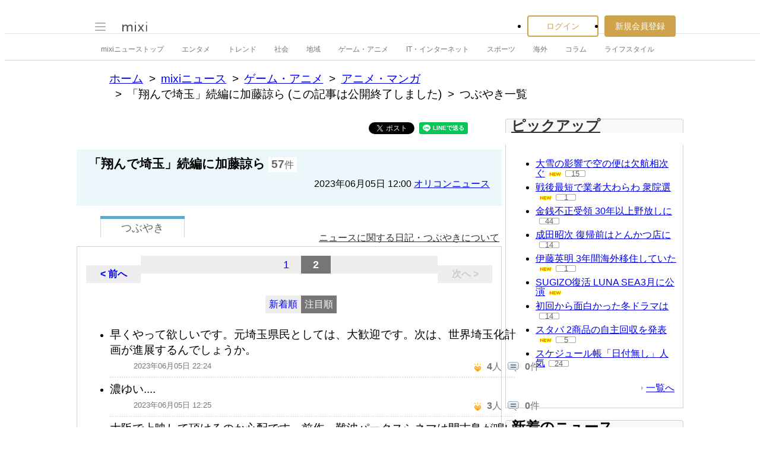

--- FILE ---
content_type: text/html; charset=utf-8
request_url: https://www.google.com/recaptcha/api2/aframe
body_size: 267
content:
<!DOCTYPE HTML><html><head><meta http-equiv="content-type" content="text/html; charset=UTF-8"></head><body><script nonce="Yf_SRhRAvoMu7KjZbY6veA">/** Anti-fraud and anti-abuse applications only. See google.com/recaptcha */ try{var clients={'sodar':'https://pagead2.googlesyndication.com/pagead/sodar?'};window.addEventListener("message",function(a){try{if(a.source===window.parent){var b=JSON.parse(a.data);var c=clients[b['id']];if(c){var d=document.createElement('img');d.src=c+b['params']+'&rc='+(localStorage.getItem("rc::a")?sessionStorage.getItem("rc::b"):"");window.document.body.appendChild(d);sessionStorage.setItem("rc::e",parseInt(sessionStorage.getItem("rc::e")||0)+1);localStorage.setItem("rc::h",'1769235147151');}}}catch(b){}});window.parent.postMessage("_grecaptcha_ready", "*");}catch(b){}</script></body></html>

--- FILE ---
content_type: application/javascript; charset=utf-8
request_url: https://fundingchoicesmessages.google.com/f/AGSKWxUVTAe_KS1jBBcWq7qIrKtYd4fjeQEbKcj7yic4JsvZGx5udXfdNfJeC5YBPINXcxx_XhP2YRAp60INKGUmjfQJx1NCMXADKUjM4YkMy3mOEa34EHQ9wDiol39eMSiHopiHYWuCfoxnjYCZMA3q4nEudIMHzQH25wxJ6TD-bjuVRB4xij3RV-9-d3Pv/_/headerad./printad./160-600-_480_80_/AdPostInjectAsync.
body_size: -1290
content:
window['68f727a7-1316-46f8-88c9-b36aeb7c7437'] = true;